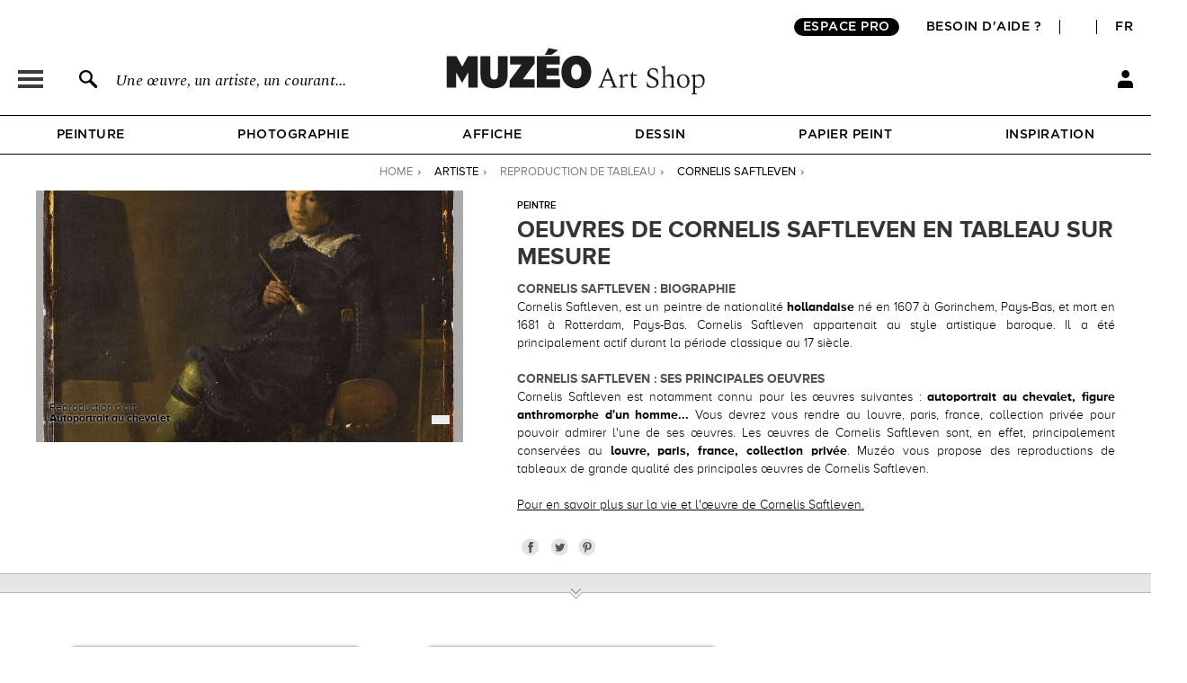

--- FILE ---
content_type: text/css
request_url: https://fr.muzeo.com/sites/all/modules/custom/mzo_checkout_payment_theming/mzo_checkout_payment_theming.css?t8yosu
body_size: -14
content:
#edit-commerce-payment #secured_payment {
  display: none;
}

div#edit-commerce-payment-payment-method {
  float: left;
  width: 100%;
}

div#edit-commerce-payment-payment-method div.form-item-commerce-payment-payment-method {
  display: block;
  padding: 20px !important;
  border: 1px solid rgb(211, 210, 210) !important;
  height: auto !important;
  font-size: 15px;
  position: relative;
}

div.form-item-commerce-payment-payment-method label.option {
  display: inline-block;
  width: 100%;
}

div.form-item-commerce-payment-payment-method label.option > div {
  margin-right: 0 !important;
}

div.form-item-commerce-payment-payment-method label.option > div:after {
  content: '' !important;
}

div.form-item-commerce-payment-payment-method label.option > div.payment-method-label {
  padding-left: 35px;
  line-height: 24px;
}

div.form-item-commerce-payment-payment-method label.option > div.commerce-atos-payment-means {
  display: inline-block !important;
  right: 0;
}

div.form-item-commerce-payment-payment-method label.option > div.commerce-paypal-payment-means {
  width: 44px;
  font-size: 0;
  position: absolute;
  display: inline-block;
  right: 0;
}

div.form-item-commerce-payment-payment-method label.option > div.commerce-paypal-payment-means > img {
  margin-right: 7px;
  width: 35px;
  display: inline-block;
}

div.form-item-commerce-payment-payment-method label.option > div.commerce-payment-means {
    width: auto;
    font-size: 0;
    position: absolute;
    display: none;
}

div.form-item-commerce-payment-payment-method label.option > div.commerce-payment-means {
    display: inline-block !important;
    right: 20px;
    margin-right: 12px;
}

div.form-item-commerce-payment-payment-method label.option > div.commerce-payment-means > img {
  margin-left: 7px;
  height: 25px;
  display: inline-block;
}

@media only screen and (max-width: 900px) {
  div.form-item-commerce-payment-payment-method label.option > div.commerce-payment-means > img {
    height: 15px;
  }
}

#payment-details-stripe,
#payment-details {
  float: left;
  width: 100%;
  margin: 5px 0;
}

.payment-method-submit {
  float: left;
  width: 100%;
}

.payment-method-submit a {
  font-weight: normal;
  cursor: pointer;
  background: none #31bf59;
  padding: 6px 0;
  border: none;
  color: white;
  font-family: ProximaNovaA-Bold;
  border-radius: 2px;
  position: relative;
  text-transform: uppercase;
  font-size: 15px;
  height: 20px;
  line-height: 22px;
  margin-top: 10px;
  display: inline-block;
  width: 100%
}

.payment-method-submit p {
  text-align: left;
  margin-top: 8px;
}

.form-item-commerce-payment-payment-method #payment-details-body,
.form-item-commerce-payment-payment-method .payment-method-submit {
  display: none !important;
  width: 100%;
}

.form-item-commerce-payment-payment-method #payment-details-body {
  padding: 15px 0;
  margin-right: 0;
}

.form-item-commerce-payment-payment-method.payment-method-active #payment-details-body,
.form-item-commerce-payment-payment-method.payment-method-active .payment-method-submit {
  display: inline-block !important;
  width: 100%;
}

.form-item-commerce-payment-payment-method.payment-method-active .payment-method-submit {
  text-align: center;
}

#commerce-checkout-form-review .checkout-buttons #edit-continue {
  visibility: hidden;
}

#edit-commerce-payment-payment-details-credit-card-number label {
  display: none;
}

#edit-commerce-payment-payment-details-credit-card-number #card-element {
  border: 1px solid rgb(211, 210, 210);
  padding: 5px 15px;
}

div#edit-commerce-payment-payment-method div.form-item-commerce-payment-payment-method input.form-radio {
  position: absolute;
  top: 20px;
  left: 20px;
}

.commerce-checkout-progress .paypal_ec {
  display: none !important;
}


--- FILE ---
content_type: text/css
request_url: https://fr.muzeo.com/sites/all/modules/custom/mzo_faq/mzo_faq.css?t8yosu
body_size: 865
content:
#full-faq-page {
  padding: 20px 40px;
}

#full-faq-page #illustration {
  position: relative;
}

#full-faq-page #illustration img {
  display: block;
  width: 100%;
}

#full-faq-page #illustration .copyright-illustration {
  position: absolute;
  bottom: 5px;
  right: 8px;
}

#faq-page {
  margin-bottom: 40px;
}

#faq-page #faq-page-title h1 {
  padding: 20px;
  text-align: center;
  font-size: 2em;
}

#faq-page .accordion {
  width: 100%;
}

#faq-page .accordion-item {
  border: none;
  border-bottom: 1px solid #000000;
  border-radius: 0px;
}

#faq-page .accordion-item:first-child {
  border-top: 1px solid #000000;
}

#faq-page .accordion-item .accordion-body {
  padding: 0px 0px 20px 0px !important;
  font-family: 'ProximaNovaA-Regular', helvetica, arial;
}

#faq-page .accordion-button {
  box-shadow: none;
  border-radius: 0px;
  padding: 15px 0px;
  cursor: pointer;
}

#faq-page .accordion-button:focus {
  box-shadow: none;
}

#faq-page .accordion-button h2 {
  display: flex;
  justify-content: space-between;
  align-items: center;
  font-size: 22px;
  font-weight: normal;
  font-family: 'ProximaNovaA-SemiBold', helvetica, arial;
}

#faq-page .accordion-button h2::after {
  content: "\002B";
  font-size: 30px;
  font-weight: bold;
  background-image: none;
  width: fit-content;
  height: fit-content;
}

#faq-page .accordion-button:not(.collapsed) {
  color: currentColor;
  background-color: #ffffff;
}

#faq-page .accordion-button.collapsed.active h2::after {
  transform: rotate(45deg);
}

#faq-page .accordion-item .accordion-collapse {
  display: none;
}

#faq-page .subAccordionFaq {
  padding-right: 40px;
}

#faq-page .subAccordionFaq .accordion-item {
  border: none;
  border-radius: 0px;
}

#faq-page .subAccordionFaq .accordion-button h3 {
  display: flex;
  justify-content: space-between;
  align-items: center;
  font-size: 18px;
  font-family: 'ProximaNovaA-Semibold', helvetica, arial;
}

#faq-page .subAccordionFaq .accordion-button h3::after {
  content: "\002B";
  font-size: 24px;
  background-image: none;
  width: fit-content;
  height: fit-content;
}

#faq-page .subAccordionFaq .accordion-button.active h3::after {
  transform: rotate(45deg);
}

#faq-page .dotted-spaced {
  background-image: linear-gradient(to right, #333 30%, rgba(255, 255, 255, 0) 0%);
  background-position: top;
  background-size: 10px 1px;
  background-repeat: repeat-x;
}

#faq-page .subAccordionFaq .accordion-body p {
  font-size: 17px;
  line-height: 21px;
  padding: 10px 40px;
  font-family: 'Spectral-Regular', helvetica, arial;
}

#faq-page .subAccordionFaq .accordion-body p a {
  font-size: 17px;
  line-height: 21px;
  font-family: 'Spectral-Regular', helvetica, arial;
}

#faq-page .subAccordionFaq .accordion-body p strong {
  font-family: 'ProximaNovaA-Semibold', helvetica, arial;
}

#faq-page .subAccordionFaq .accordion-body p br {
  height: 13px;
  content: ' ';
  display: block;
}

#faq-page .subAccordionFaq .accordion-body ul {
  padding-left: 80px;
  font-size: 17px;
  line-height: 19px;
  list-style: inside;
  list-style-type: disc;
  font-family: 'Spectral-Regular', helvetica, arial;
}

#faq-page .subAccordionFaq .accordion-body ul li,
#faq-page .subAccordionFaq .accordion-body ul li a {
  margin-bottom: 20px;
  font-family: 'Spectral-Regular', helvetica, arial;
  font-size: 17px;
  line-height: 19px;
}

#faq-page .subAccordionFaq .accordion-body ul li strong,
#faq-page .subAccordionFaq .accordion-body ul li a strong {
  font-family: 'ProximaNovaA-Semibold', helvetica, arial;
}

#faq-page .subAccordionFaq .accordion-body .list-decimal {
  list-style-type: decimal;
  padding-left: 40px;
}

#faq-page .subAccordionFaq .accordion-body .list-decimal li {
  margin-bottom: 10px;
}

#faq-page .subAccordionFaq .accordion-body .sub-content {
  padding-left: 40px;
}

#faq-page .sub-accordion-right-image {
  background-color: #F0F0F0;
  padding: 70px;
}

#faq-page .subAccordionFaq .accordion-body .image-screenshot {
  margin-left: 40px;
}

#faq-page .subAccordionFaq .accordion-body .image-screenshot img {
  max-height: 400px;
}

/**************************
      FRAMING TABLE
**************************/

#faq-page .subAccordionFaq .accordion-body .table-framing {
  border-collapse: collapse;
  margin: 0 auto;
  width: 100%;
}

#faq-page .subAccordionFaq .accordion-body .table-framing td,
#faq-page .subAccordionFaq .accordion-body .table-framing th {
  border: 1px solid #000000;
  border-collapse: collapse;
  padding: 10px;
  text-align: center;
  vertical-align: middle;
  font-size: 16px;
}

#faq-page .subAccordionFaq .accordion-body .table-framing td.framing-image {
  text-align: left;
  padding: 5px;
}

/**************************
      SHIPPING TABLE
**************************/

#faq-page .subAccordionFaq .accordion-body .table-shipping {
  border-collapse: collapse;
  margin-left: 80px;
}

#faq-page .subAccordionFaq .accordion-body .table-shipping td {
  padding: 5px 10px;
  text-align: center;
  border: 1px solid #000000;
  border-collapse: collapse;
}

#faq-page .subAccordionFaq .accordion-body .table-shipping td.not-padding {
  padding: 0px;
}

#faq-page .subAccordionFaq .accordion-body .table-shipping td table {
  margin: 0px !important;
  width: 100%;
}

#faq-page .subAccordionFaq .accordion-body .table-shipping td table td {
  border: none;
}

#faq-page .subAccordionFaq .accordion-body .table-shipping td table tr.bordered:not(:first-child) {
  border-top: 1px solid #000000;
}

/**************************
    PROFESSIONNEL SECTION
**************************/

#faq-page .subAccordionFaq .accordion-body .contact-columns {
  display: flex;
  justify-content: space-around;
  align-items: flex-start;
  text-align: center;
}

#faq-page .subAccordionFaq .accordion-body .contact-columns > div {
  padding: 0px 40px;
}

#faq-page .subAccordionFaq .accordion-body .contact-columns .list-circle {
  text-align: center;
  list-style: none;
  counter-reset: item;
}

#faq-page .subAccordionFaq .accordion-body .contact-columns .list-circle li {
  counter-increment: item;
  margin: 30px 0px;
  text-align: center;
  font-size: 16px;
}

#faq-page .subAccordionFaq .accordion-body .contact-columns .list-circle li:before {
  content: counter(item);
  background: #ffffff;
  border: 1px solid #000000;
  border-radius: 100%;
  color: #000000;
  width: fit-content;
  text-align: center;
  display: block;
  margin: 5px auto;
  padding: 3px 6px;
}

/**************************
      SUPPORT TABLE
**************************/

#faq-page .accordion-item .supports-item {
  padding: 0px;
  display: flex;
  justify-content: space-between;
  align-items: center;
  margin-top: 15px;
}

#faq-page .accordion-item .supports-item h3 {
  margin-bottom: 0px;
  font-size: 17px;
  line-height: 21px;
  font-family: 'Spectral-Regular',helvetica,arial;
  font-variant: small-caps;
}

#faq-page .accordion-item .supports-item p {
  padding: 10px 40px;
}

#faq-page .accordion-item .supports-item .text-italic {
  font-size: 13px;
  font-style: italic;
  line-height: 17px;
  padding-top: 0;
  padding-bottom: 15px;
}

#faq-page .accordion-item .supports-item .support-text {
  display: flex;
  flex-direction: column;
  justify-content: space-between;
  padding-right: 100px;
}

#faq-page .accordion-item .supports-item img {
  width: 200px;
  height: auto;
  border-radius: 10px;
}

/**************************
      BANNER END PAGE
**************************/

#faq-page .banner {
  padding: 35px 0px;
  display: flex;
  justify-content: space-around;
  align-items: center;
}

#faq-page .banner .banner-text {
  display: flex;
  flex-direction: column;
  justify-content: center;
  align-items: center;
  width: 50%;
}

#faq-page .banner .banner-image {
  width: 50%;
}

#faq-page .banner img {
  width: 100%;
  border-radius: 5px;
}

#faq-page .banner .lead {
  line-height: 36px;
  margin-bottom: 30px;
  letter-spacing: -0.5px;
  font-size: 28px;
  text-align: center;
}

#faq-page .banner .bouton {
  text-transform: uppercase;
  border: 1px solid #000000;
  border-radius: 5px;
  padding: 5px 10px;
  font-size: 13px;
  font-weight: bold;
  cursor: pointer;
}

@media only screen and (max-width: 900px) {
  #faq-page .accordion-item .supports-item {
    display: block;
  }

  #faq-page .accordion-item .supports-item .support-text {
    display: block;
    padding-right: 0;
  }

  #faq-page .accordion-item .supports-item img {
    margin: 0 auto;
    display: block;
  }
}
